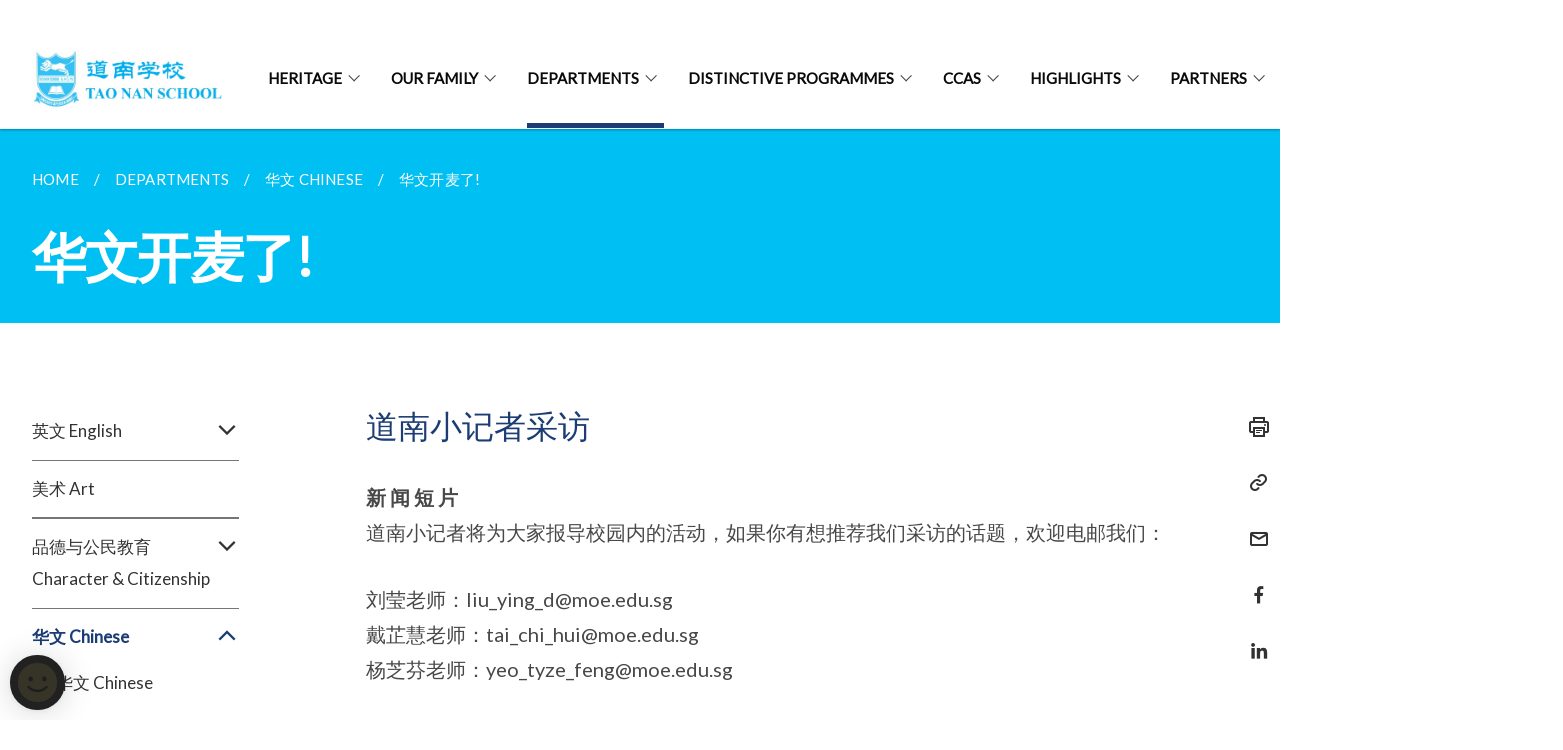

--- FILE ---
content_type: text/html
request_url: https://www.taonan.moe.edu.sg/departments/chinese/61662/
body_size: 6636
content:
<!doctype html>
<html lang="en"><head><script>(function(w,d,s,l,i){w[l]=w[l]||[];w[l].push({'gtm.start':
  new Date().getTime(),event:'gtm.js'});var f=d.getElementsByTagName(s)[0],
  j=d.createElement(s),dl=l!='dataLayer'?'&l='+l:'';j.async=true;j.src=
  'https://www.googletagmanager.com/gtm.js?id='+i+dl;f.parentNode.insertBefore(j,f);
  })(window,document,'script','dataLayer','GTM-WXJKSPTL');
</script><meta charset="utf8">
    <meta name="viewport"
          content="width=device-width, user-scalable=yes, initial-scale=1.0">
    <meta http-equiv="X-UA-Compatible" content="ie=edge">
    <meta name="twitter:card" content="summary_large_image"><meta property="og:title" content="华文开麦了!"><meta property="og:description" content="">
    <meta name="Description" CONTENT="">
    <meta property="og:image" content="https://www.taonan.edu.sg/images/isomer-logo.svg">
    <meta property="og:url" content="https://www.taonan.edu.sg/departments/chinese/61662/"><link rel="canonical" href="https://www.taonan.edu.sg/departments/chinese/61662/" /><link rel="shortcut icon" href="/images/crest_image.jpg" type="image/x-icon"><link rel="stylesheet" href="/assets/css/styles.css">
    <link rel="stylesheet" href="/assets/css/blueprint.css">
    <link rel="stylesheet" href="/misc/custom.css">
    <link rel="stylesheet" href="https://fonts.googleapis.com/css?family=Lato:400,600" crossorigin="anonymous">
    <link href='https://cdnjs.cloudflare.com/ajax/libs/boxicons/2.0.9/css/boxicons.min.css' rel='stylesheet'><link type="application/atom+xml" rel="alternate" href="https://www.taonan.edu.sg/feed.xml" title="Tao Nan School" /><script src="https://assets.wogaa.sg/scripts/wogaa.js" crossorigin="anonymous"></script><title>华文开麦了!</title>
</head>
<body>
<div class="masthead-container" id="navbar" onclick><section class="bp-section bp-masthead is-invisible"><div class="bp-container">
      <div class="row is-multiline is-vcentered masthead-layout-container">
        <div class="col is-9-desktop is-12-touch has-text-centered-touch">
          <div class="masthead-layout" id="bp-masthead">
            <span
              class="sgds-icon sgds-icon-sg-crest is-size-5"
              style="color: red"
            ></span>
            <span style="display: table-cell; vertical-align: middle">
              <span class="banner-text-layout">
                <span class="is-text">
                  A Singapore Government Agency Website&ensp;
                </span>
                <span class="bp-masthead-button" id="masthead-dropdown-button">
                  <span class="is-text bp-masthead-button-text">
                    How to identify
                  </span>
                  <span
                    class="sgds-icon sgds-icon-chevron-down is-size-7"
                    id="masthead-chevron"
                  ></span>
                </span>
              </span>
            </span>
          </div>
          <div
            class="masthead-divider is-hidden"
            id="masthead-divider"
            style="padding-left: -12px; padding-right: -12px"
          ></div>
        </div>
        <div class="col banner-content-layout is-hidden" id="banner-content">
          <div class="banner-content">
            <img
              src="/assets/img/government_building.svg"
              class="banner-icon"
            />
            <div class="banner-content-text-container">
              <strong class="banner-content-title"
                >Official website links end with .gov.sg</strong
              >
              <p>
                Government agencies communicate via
                <strong> .gov.sg </strong>
                websites <span class="avoidwrap">(e.g. go.gov.sg/open)</span>.
                <a
                  href="https://go.gov.sg/trusted-sites"
                  class="banner-content-text bp-masthead-button-link bp-masthead-button-text"
                  target="_blank"
                  rel="noreferrer"
                >
                  Trusted website<Text style="letter-spacing: -3px">s</Text>
                </a>
              </p>
            </div>
          </div>
          <div class="banner-content">
            <img src="/assets/img/lock.svg" class="banner-icon" />
            <div class="banner-content-text-container">
              <strong class="banner-content-title"
                >Secure websites use HTTPS</strong
              >
              <p>
                Look for a
                <strong> lock </strong>(<img
                  src="/assets/img/lock.svg"
                  class="inline-banner-icon"
                />) or https:// as an added precaution. Share sensitive
                information only on official, secure websites.
              </p>
            </div>
          </div>
        </div>
      </div>
    </div>
  </section>
</section>
<nav class="navbar is-transparent">
        <div class="bp-container">

        <div class="navbar-brand">
            <a class="navbar-item" href="/">
                <img src="/images/School_crest_CL_EL_Name_Blue.jpg" alt="Homepage" style="max-height:75px;max-width:200px;height:auto;width:auto;">
            </a>
            <div class="navbar-burger burger" data-target="navbarExampleTransparentExample">
                <span></span>
                <span></span>
                <span></span>
            </div>
        </div>
        <div id="navbarExampleTransparentExample" class="bp-container is-fluid margin--none navbar-menu">
            <div class="navbar-start"><div class="navbar-item is-hidden-widescreen is-search-bar">
                    <form action="/search/" method="get">
                        <div class="field has-addons">
                            <div class="control has-icons-left is-expanded">
                                <input class="input is-fullwidth" id="search-box-mobile" type="text" placeholder="What are you looking for?" name="query">
                                    <span class="is-large is-left">
                                    <i class="sgds-icon sgds-icon-search search-bar"></i>
                                    </span>
                            </div>
                        </div>
                    </form>
                </div><div class="navbar-item has-dropdown is-hoverable">
                            <a class="navbar-link is-uppercase" href="/heritage/principals-message/">Heritage</a>
                            <div class="navbar-dropdown"><a class="navbar-item sub-link" href="/heritage/principals-message/">校长献词 Principal's Message</a><a class="navbar-item sub-link" href="/heritage/financial-and-non-financial-information/">财务和非财务信息 Financial and Non Financial Information</a><a class="navbar-item sub-link" href="/heritage/school-management-committee-singapore-hokkien-huay-kuan/">属校董事部（新加坡福建会馆）School Management Committee (Singapore Hokkien Huay Kuan)</a><a class="navbar-item sub-link" href="/heritage/History/a-continuing-journey/permalink/">追本溯源 History</a><a class="navbar-item sub-link" href="/heritage/vision-and-mission/">愿景和使命 Vision and Mission</a><a class="navbar-item sub-link" href="/heritage/school-philosophy-and-core-values/">办学理念和核心价值观 School Philosophy and Core Values</a><a class="navbar-item sub-link" href="/heritage/school-crest-and-motto/">校徽与校训 School Crest and Motto</a><a class="navbar-item sub-link" href="/heritage/school-song/">校歌 School Song</a><a class="navbar-item sub-link" href="/heritage/school-rules/">校规 School Rules</a><a class="navbar-item sub-link" href="/contact-us/">联系我们 Contact Us</a></div>
                            <div class="selector is-hidden-touch is-hidden-desktop-only"></div>
                        </div><div class="navbar-item has-dropdown is-hoverable">
                            <a class="navbar-link is-uppercase" href="/our-family/school-steering-committee/">Our Family</a>
                            <div class="navbar-dropdown"><a class="navbar-item sub-link" href="/our-family/school-steering-committee/">学校执导委员会 School Steering Committee</a><a class="navbar-item sub-link" href="/our-family/teacher-leaders/">教师领导 Teacher Leaders</a><a class="navbar-item sub-link" href="/our-family/teaching-staff/teaching-staff/">在职教员 Teaching Staff</a><a class="navbar-item sub-link" href="/our-family/school-counsellors-and-sen-officers/">校内辅导员与特殊需要指导员 School Counsellors and SEN Officers</a><a class="navbar-item sub-link" href="/our-family/executive-and-administrative-staff/">执行与行政人员 Executive and Administrative Staff</a></div>
                            <div class="selector is-hidden-touch is-hidden-desktop-only"></div>
                        </div><div class="navbar-item has-dropdown is-hoverable">
                            <a class="navbar-link is-uppercase" href="/departments/english/">Departments</a>
                            <div class="navbar-dropdown"><a class="navbar-item sub-link" href="/departments/english/">英文 English</a><a class="navbar-item sub-link" href="/departments/art/">美术 Art</a><a class="navbar-item sub-link" href="/departments/character-and-citizenship-education/">品德与公民教育Character & Citizenship</a><a class="navbar-item sub-link" href="/departments/chinese/chinese/">华文 Chinese</a><a class="navbar-item sub-link" href="/departments/civics-and-moral-education/">公民与道德教育 Civics and Moral Education</a><a class="navbar-item sub-link" href="/departments/gifted-education/">高才教育 Gifted Education</a><a class="navbar-item sub-link" href="/departments/information-communication-and-technology/">资讯科技 Information Communication and Technology</a><a class="navbar-item sub-link" href="/departments/mathematics/">数学 Mathematics</a><a class="navbar-item sub-link" href="/departments/music/">音乐 Music</a><a class="navbar-item sub-link" href="/departments/physical-education/">体育 Physical Education</a><a class="navbar-item sub-link" href="/departments/programme-for-active-learning-pal/">艺体陶冶计划 Programme for Active Learning (PAL)</a><a class="navbar-item sub-link" href="/departments/science/">科学 Science</a><a class="navbar-item sub-link" href="/departments/social-studies/">社会知识 Social Studies</a><a class="navbar-item sub-link" href="/departments/student-leadership-and-development/student-leadership/">学生领导与发展 Student Leadership</a></div>
                            <div class="selector is-hidden-touch is-hidden-desktop-only active"></div>
                        </div><div class="navbar-item has-dropdown is-hoverable">
                            <a class="navbar-link is-uppercase" href="/distinctive-programmes/adventureworld/">Distinctive Programmes</a>
                            <div class="navbar-dropdown"><a class="navbar-item sub-link" href="/distinctive-programmes/adventureworld/">探索世界专题作业 AdventureWorld!</a><a class="navbar-item sub-link" href="/distinctive-programmes/applied-learning-programme-alp/">应用学习项目 Applied Learning Programme (ALP)</a><a class="navbar-item sub-link" href="/distinctive-programmes/learning-for-life-programme-llp/">生活教育项目 Learning for Life Programme (LLP)</a><a class="navbar-item sub-link" href="/distinctive-programmes/special-assistance-plan-sap-flagship/">特选旗舰计划 Special Assistance Plan (SAP) Flagship</a><a class="navbar-item sub-link" href="/distinctive-programmes/bicultural-chinese-elective-programme-bicep/">双文化华文优选课程 Bicultural Chinese Elective Programme (BiCEP)</a></div>
                            <div class="selector is-hidden-touch is-hidden-desktop-only"></div>
                        </div><div class="navbar-item has-dropdown is-hoverable">
                            <a class="navbar-link is-uppercase" href="/ccas/co-curricular-activities/">CCAs</a>
                            <div class="navbar-dropdown"><a class="navbar-item sub-link" href="/ccas/co-curricular-activities/">课外辅助活动 Co Curricular Activities</a><a class="navbar-item sub-link" href="/ccas/cca-schedule/">课程辅助活动表 CCA Schedule</a><a class="navbar-item sub-link" href="/table-tennis/">体能运动 Physical Sports</a><a class="navbar-item sub-link" href="/ccas/visual-and-performing-arts/art-and-crafts/">视觉与表演艺术 Visual&Performing Arts</a><a class="navbar-item sub-link" href="/ccas/clubs-and-societies/international-chess-club/">社团与协会 Clubs & Societies</a><a class="navbar-item sub-link" href="/ccas/uniformed-groups/boys-brigade/">制服团体 Uniformed Groups</a></div>
                            <div class="selector is-hidden-touch is-hidden-desktop-only"></div>
                        </div><div class="navbar-item has-dropdown is-hoverable">
                            <a class="navbar-link is-uppercase" href="/community-service-experience/">Highlights</a>
                            <div class="navbar-dropdown"><a class="navbar-item sub-link" href="/community-service-experience/">新闻动态 TNS in Media</a><a class="navbar-item sub-link" href="/achievements/current-achievements/cca-individual-and-team/permalink/">今年荣誉 Current Achievements</a><a class="navbar-item sub-link" href="/achievements/past-achievements/">历届荣誉 Past Achievements</a></div>
                            <div class="selector is-hidden-touch is-hidden-desktop-only"></div>
                        </div><div class="navbar-item has-dropdown is-hoverable">
                            <a class="navbar-link is-uppercase" href="/partners/parent-support-group/">Partners</a>
                            <div class="navbar-dropdown"><a class="navbar-item sub-link" href="/partners/parent-support-group/">家长会 Parent Support Group</a><a class="navbar-item sub-link" href="/partners/alumni-association/">校友会 Alumni Association</a><a class="navbar-item sub-link" href="/school-canteen-advertisement/">服务供应商 School Service Providers</a><a class="navbar-item sub-link" href="/partners/for-parents/school-home-partnership/">家长资讯 For Parents</a></div>
                            <div class="selector is-hidden-touch is-hidden-desktop-only"></div>
                        </div><div class="navbar-item"><a href="https://www.taonan.moe.edu.sg/socialmedia" target="_blank" rel="noopener nofollow" class="navbar-item is-uppercase" style="height:100%;width:100%;">New single page</a><div class="selector is-hidden-touch is-hidden-desktop-only"></div>
                        </div></div><div class="navbar-end is-hidden-touch is-hidden-desktop-only">
                    <div class="navbar-item"><a class="bp-button is-text is-large" style="text-decoration: none" id="search-activate">
                                <span class="sgds-icon sgds-icon-search is-size-4"></span>
                            </a></div>
                </div></div>
        </div>
    </nav>

    <div class="bp-container hide is-hidden-touch is-hidden-desktop-only search-bar" id="search-bar">
        <div class="row margin--top--sm margin--bottom--sm is-gapless">

            <div class="col">
                <form action="/search/" method="get">
                  <div class="field has-addons">
                      <div class="control has-icons-left is-expanded">
                          <input class="input is-fullwidth is-large" id="search-box" type="text" placeholder="What are you looking for?" name="query" autocomplete="off">
                          <span class="is-large is-left">
                            <i class="sgds-icon sgds-icon-search is-size-4 search-bar"></i>
                          </span>

                      </div>
                      <div class="control">
                          <button type="submit" class="bp-button is-secondary is-medium has-text-white search-button">SEARCH</button>
                      </div>
                  </div>
                </form>
            </div>
        </div>
    </div>
</div>
<div id="main-content" role="main" onclick><section class="bp-section is-small bp-section-pagetitle">
    <div class="bp-container ">
        <div class="row">
            <div class="col"><nav class="bp-breadcrumb" aria-label="breadcrumbs">
    <ul>
        <li><a href="/"><small>HOME</small></a></li><li><a href="/departments/english/"><small>DEPARTMENTS</small></a></li><li><a href="/departments/chinese/chinese/"><small>华文 CHINESE</small></a></li><li><a href="/departments/chinese/61662/"><small>华文开麦了!</small></a></li></ul>
</nav>
</div>
        </div>
    </div>
    <div class="bp-container">
        <div class="row">
            <div class="col">
                <h1 class="has-text-white"><b>华文开麦了!</b></h1>
            </div>
        </div>
    </div></section><section class="bp-section padding--none is-hidden-desktop">
        <div class="bp-dropdown is-hoverable">
            <div class="bp-dropdown-trigger">
                <a class="bp-button bp-dropdown-button is-fullwidth" aria-haspopup="true" aria-controls="dropdown-menu">
                    <span><b><p>华文开麦了!</p></b></span>
                    <span class="icon is-small">
                        <i class="sgds-icon sgds-icon-chevron-down is-size-4" aria-hidden="true"></i>
                    </span>
                </a>
            </div>
            <div class="bp-dropdown-menu has-text-left hide" id="dropdown-menu" role="menu">
                <div class="bp-dropdown-content"><a class="bp-dropdown-item third-level-nav-header-mobile ">
                                    <p>英文 English<i class="sgds-icon sgds-icon-chevron-down is-pulled-right is-size-4" aria-hidden="true"></i></p>
                                </a>
                                <div class="third-level-nav-div-mobile is-hidden"><a class="bp-dropdown-item third-level-nav-item-mobile " href="/departments/english/">
                                <p>英文 English</p>
                            </a><a class="bp-dropdown-item third-level-nav-item-mobile " href="/departments/english/sunny-side-up/">
                                <p>Sunny Side Up</p>
                            </a><a class="bp-dropdown-item third-level-nav-item-mobile " href="/our-opinions/">
                                <p>Our Opinions</p>
                            </a><a class="bp-dropdown-item third-level-nav-item-mobile " href="/anything-is-poddable/">
                                <p>Anything is Poddable</p>
                            </a></div><a class="bp-dropdown-item third-level-nav-item-mobile " href="/departments/art/">
                                <p>美术 Art</p>
                            </a><a class="bp-dropdown-item third-level-nav-header-mobile ">
                                    <p>品德与公民教育Character & Citizenship<i class="sgds-icon sgds-icon-chevron-down is-pulled-right is-size-4" aria-hidden="true"></i></p>
                                </a>
                                <div class="third-level-nav-div-mobile is-hidden"><a class="bp-dropdown-item third-level-nav-item-mobile " href="/departments/character-and-citizenship-education/">
                                <p>品德与公民教育 Character and Citizenship Education</p>
                            </a><a class="bp-dropdown-item third-level-nav-item-mobile " href="/departments/character-and-citizenship-education/sexuality-education-sed/">
                                <p>性教育课 Sexuality Education (SEd)</p>
                            </a></div><a class="bp-dropdown-item third-level-nav-header-mobile has-text-secondary has-text-weight-bold">
                                    <p>华文 Chinese<i class="sgds-icon sgds-icon-chevron-up is-pulled-right is-size-4" aria-hidden="true"></i></p>
                                </a>
                                <div class="third-level-nav-div-mobile "><a class="bp-dropdown-item third-level-nav-item-mobile " href="/departments/chinese/chinese/">
                                <p>华文 Chinese</p>
                            </a><a class="bp-dropdown-item third-level-nav-item-mobile has-text-secondary has-text-weight-bold" href="/departments/chinese/61662/">
                                <p>华文开麦了!</p>
                            </a></div><a class="bp-dropdown-item third-level-nav-item-mobile " href="/departments/civics-and-moral-education/">
                                <p>公民与道德教育 Civics and Moral Education</p>
                            </a><a class="bp-dropdown-item third-level-nav-item-mobile " href="/departments/gifted-education/">
                                <p>高才教育 Gifted Education</p>
                            </a><a class="bp-dropdown-item third-level-nav-item-mobile " href="/departments/information-communication-and-technology/">
                                <p>资讯科技 Information Communication and Technology</p>
                            </a><a class="bp-dropdown-item third-level-nav-item-mobile " href="/departments/mathematics/">
                                <p>数学 Mathematics</p>
                            </a><a class="bp-dropdown-item third-level-nav-item-mobile " href="/departments/music/">
                                <p>音乐 Music</p>
                            </a><a class="bp-dropdown-item third-level-nav-item-mobile " href="/departments/physical-education/">
                                <p>体育 Physical Education</p>
                            </a><a class="bp-dropdown-item third-level-nav-item-mobile " href="/departments/programme-for-active-learning-pal/">
                                <p>艺体陶冶计划 Programme for Active Learning (PAL)</p>
                            </a><a class="bp-dropdown-item third-level-nav-item-mobile " href="/departments/science/">
                                <p>科学 Science</p>
                            </a><a class="bp-dropdown-item third-level-nav-item-mobile " href="/departments/social-studies/">
                                <p>社会知识 Social Studies</p>
                            </a><a class="bp-dropdown-item third-level-nav-header-mobile ">
                                    <p>学生领导与发展 Student Leadership<i class="sgds-icon sgds-icon-chevron-down is-pulled-right is-size-4" aria-hidden="true"></i></p>
                                </a>
                                <div class="third-level-nav-div-mobile is-hidden"><a class="bp-dropdown-item third-level-nav-item-mobile " href="/departments/student-leadership-and-development/student-leadership/">
                                <p>学生领导与发展 Student Leadership</p>
                            </a><a class="bp-dropdown-item third-level-nav-item-mobile " href="/departments/student-leadership/student-management-and-wellbeing/permalink/">
                                <p>学生管理和身心发展 Student Management and Well Being</p>
                            </a></div></div>
            </div>
        </div>
    </section>

    <section class="bp-section">
        <div class="bp-container padding--top--lg padding--bottom--xl">
            <div class="row">
                <div class="col is-2 is-position-relative has-side-nav is-hidden-touch">
                    <div class="sidenav">
                        <aside class="bp-menu is-gt sidebar__inner">
                            <ul class="bp-menu-list"><li class="third-level-nav-header">
                                                <a class="third-level-nav-header " aria-label="英文 English">英文 English<i class="sgds-icon sgds-icon-chevron-down is-pulled-right is-size-4" aria-hidden="true"></i>
                                                </a>
                                            </li>
                                            <div class="third-level-nav-div is-hidden"><li><a class="third-level-nav-item padding--top--none " href="/departments/english/">英文 English</a></li><li><a class="third-level-nav-item padding--top--none " href="/departments/english/sunny-side-up/">Sunny Side Up</a></li><li><a class="third-level-nav-item padding--top--none " href="/our-opinions/">Our Opinions</a></li><li><a class="third-level-nav-item padding--top--none " href="/anything-is-poddable/">Anything is Poddable</a></li></div><li>
                                            <a class="" href="/departments/art/">美术 Art</a>
                                        </li><li class="third-level-nav-header">
                                                <a class="third-level-nav-header " aria-label="品德与公民教育Character & Citizenship">品德与公民教育Character & Citizenship<i class="sgds-icon sgds-icon-chevron-down is-pulled-right is-size-4" aria-hidden="true"></i>
                                                </a>
                                            </li>
                                            <div class="third-level-nav-div is-hidden"><li><a class="third-level-nav-item padding--top--none " href="/departments/character-and-citizenship-education/">品德与公民教育 Character and Citizenship Education</a></li><li><a class="third-level-nav-item padding--top--none " href="/departments/character-and-citizenship-education/sexuality-education-sed/">性教育课 Sexuality Education (SEd)</a></li></div><li class="third-level-nav-header">
                                                <a class="third-level-nav-header is-active" aria-label="华文 Chinese">华文 Chinese<i class="sgds-icon sgds-icon-chevron-up is-pulled-right is-size-4" aria-hidden="true"></i>
                                                </a>
                                            </li>
                                            <div class="third-level-nav-div "><li><a class="third-level-nav-item padding--top--none " href="/departments/chinese/chinese/">华文 Chinese</a></li><li><a class="third-level-nav-item padding--top--none has-text-secondary has-text-weight-bold" href="/departments/chinese/61662/">华文开麦了!</a></li></div><li>
                                            <a class="" href="/departments/civics-and-moral-education/">公民与道德教育 Civics and Moral Education</a>
                                        </li><li>
                                            <a class="" href="/departments/gifted-education/">高才教育 Gifted Education</a>
                                        </li><li>
                                            <a class="" href="/departments/information-communication-and-technology/">资讯科技 Information Communication and Technology</a>
                                        </li><li>
                                            <a class="" href="/departments/mathematics/">数学 Mathematics</a>
                                        </li><li>
                                            <a class="" href="/departments/music/">音乐 Music</a>
                                        </li><li>
                                            <a class="" href="/departments/physical-education/">体育 Physical Education</a>
                                        </li><li>
                                            <a class="" href="/departments/programme-for-active-learning-pal/">艺体陶冶计划 Programme for Active Learning (PAL)</a>
                                        </li><li>
                                            <a class="" href="/departments/science/">科学 Science</a>
                                        </li><li>
                                            <a class="" href="/departments/social-studies/">社会知识 Social Studies</a>
                                        </li><li class="third-level-nav-header">
                                                <a class="third-level-nav-header " aria-label="学生领导与发展 Student Leadership">学生领导与发展 Student Leadership<i class="sgds-icon sgds-icon-chevron-down is-pulled-right is-size-4" aria-hidden="true"></i>
                                                </a>
                                            </li>
                                            <div class="third-level-nav-div is-hidden"><li><a class="third-level-nav-item padding--top--none " href="/departments/student-leadership-and-development/student-leadership/">学生领导与发展 Student Leadership</a></li><li><a class="third-level-nav-item padding--top--none " href="/departments/student-leadership/student-management-and-wellbeing/permalink/">学生管理和身心发展 Student Management and Well Being</a></li></div></ul>
                        </aside>
                    </div>
                </div>
                <div class="col is-8 is-offset-1-desktop is-12-touch print-content">
                    <div class="row">
                        <div class="col">
                            <div class="content"><h3>道南小记者采访</h3>
<p><strong>新 闻 短 片</strong> <br />道南小记者将为大家报导校园内的活动，如果你有想推荐我们采访的话题，欢迎电邮我们：</p>
<p>刘莹老师：liu_ying_d@moe.edu.sg <br />戴芷慧老师：tai_chi_hui@moe.edu.sg <br />杨芝芬老师：yeo_tyze_feng@moe.edu.sg <br /></p>
<h4>2023 欢庆中秋</h4>
<div class="iframe-wrapper"><iframe height="315" width="560" allowfullscreen="true" frameborder="0" src="https://www.youtube.com/embed/n_z18Lgmenc?si=CTerQX9yja0c1cXc"></iframe></div>
<h4>2023 道南学校母语双周</h4>
<div class="iframe-wrapper"><iframe height="315" width="560" allowfullscreen="true" frameborder="0" src="https://www.youtube.com/embed/aOx_7ivxFxY"></iframe></div>
<h4>2022年道南学校 “金秋双庆”活动</h4>
<div class="iframe-wrapper"><iframe height="315" width="560" allowfullscreen="true" frameborder="0" src="https://www.youtube.com/embed/wewqNJ7hoM4"></iframe></div>
<h4>2022 小记者 母语双周</h4>
<div class="iframe-wrapper"><iframe height="315" width="560" allowfullscreen="true" frameborder="0" src="https://www.youtube.com/embed/wHnl0Ui033M"></iframe></div>
<h4>2022农历新年 道南小记者采访</h4>
<div class="iframe-wrapper"><iframe height="315" width="560" allowfullscreen="true" frameborder="0" src="https://www.youtube.com/embed/_FVjV5Obwek"></iframe></div>
<p></p>
</div>
                        </div>
                    </div>
                </div><div class="col is-1 has-float-btns is-position-relative is-hidden-touch">
    <div class="float-buttons">
        <div class="actionbar__inner">
            <button class="bp-button" id="print-button" aria-label="Print">
              <i 
              class="sgds-icon sgds-icon-print is-size-4">
              </i>
            </button>
        </div>
        <div class="actionbar__inner padding--top--sm">
            <button class="bp-button" id="copy-link" aria-label="Copy Link">
              <i 
              class="sgds-icon sgds-icon-link is-size-4">
              </i>
            </button>
            <input id="page-url" type="text" class="hide" value="https://www.taonan.edu.sg/departments/chinese/61662/"></div>
        <div class="actionbar__inner padding--top--sm">
            <a href="mailto:?Subject=华文开麦了!&amp;Body= https://www.taonan.edu.sg/departments/chinese/61662/" id="mail-anchor" aria-label="Mail">
            <button class="bp-button">
            <i 
              class="sgds-icon sgds-icon-mail is-size-4">
            </i>
            </button>
            </a>
        </div>
        <div class="actionbar__inner padding--top--sm"><a href="http://www.facebook.com/sharer.php?u={{page.url|absolute_url|escape}}" target="_blank" rel="noopener nofollow" id="fb-anchor" aria-label="Share in Facebook">
            <button class="bp-button">
              <i 
              class="sgds-icon sgds-icon-facebook-alt is-size-4">
              </i>
            </button>
            </a>
        </div>
        <div class="actionbar__inner padding--top--sm"><a href="https://www.linkedin.com/sharing/share-offsite/?url={{page.url|absolute_url|escape}}&title={{page.title}}" target="_blank" rel="noopener nofollow" id="li-anchor" aria-label="Share in LinkedIn">
            <button class="bp-button">
              <i 
              class="sgds-icon sgds-icon-linkedin-alt is-size-4">
              </i>
            </button>
            </a>
        </div>
    </div>
</div>

<script src="/assets/js/print.js"></script>
</div>
        </div>
    </section><section class="bp-section bottom-navigation is-flex">
                    <div class="is-full-width">
                        <a href="/departments/chinese/chinese/" class="is-half is-left is-full-height">
                            <p class="has-text-weight-semibold"><span class="sgds-icon sgds-icon-arrow-left is-size-4"></span> PREVIOUS </p>
                            <p class="is-hidden-mobile">华文 Chinese</p>
                        </a>
                        <a href="/departments/civics-and-moral-education/" class="is-half is-right is-full-height">
                            <p class="has-text-weight-semibold">NEXT <span class="sgds-icon sgds-icon-arrow-right is-size-4"></span></p>
                            <p class="is-hidden-mobile">公民与道德教育 Civics and Moral Education</p>
                        </a>
                    </div>
                </section></div><footer class="bp-footer top-section" onclick>
    <div class="bp-container ">
        <div class="row">
            <div class="col header padding--top--lg padding--bottom--lg">
                <h5 class="sub-header has-text-white">
                    <b>Tao Nan School</b>
                </h5>
            </div>
        </div>
        <div class="row is-top"><div class="row col is-multiline is-hidden-tablet-only is-hidden-mobile "><div class="col footer-page-links is-one-fifth is-hidden-tablet-only is-hidden-mobile padding--bottom--lg is-left">
                            <p class="sub-header"><b><a href="/heritage/principals-message/" class="has-text-white">Heritage</a></b>
                            </p><p class="is-hidden-tablet-only is-hidden-mobile"><a href="/heritage/principals-message/">校长献词 Principal's Message</a>
                                    </p><p class="is-hidden-tablet-only is-hidden-mobile"><a href="/heritage/financial-and-non-financial-information/">财务和非财务信息 Financial and Non Financial Information</a>
                                    </p><p class="is-hidden-tablet-only is-hidden-mobile"><a href="/heritage/school-management-committee-singapore-hokkien-huay-kuan/">属校董事部（新加坡福建会馆）School Management Committee (Singapore Hokkien Huay Kuan)</a>
                                    </p><p class="is-hidden-tablet-only is-hidden-mobile"><a href="/heritage/History/a-continuing-journey/permalink/">追本溯源 History</a>
                                        </p><p class="is-hidden-tablet-only is-hidden-mobile"><a href="/heritage/vision-and-mission/">愿景和使命 Vision and Mission</a>
                                    </p><p class="is-hidden-tablet-only is-hidden-mobile"><a href="/heritage/school-philosophy-and-core-values/">办学理念和核心价值观 School Philosophy and Core Values</a>
                                    </p><p class="is-hidden-tablet-only is-hidden-mobile"><a href="/heritage/school-crest-and-motto/">校徽与校训 School Crest and Motto</a>
                                    </p><p class="is-hidden-tablet-only is-hidden-mobile"><a href="/heritage/school-song/">校歌 School Song</a>
                                    </p><p class="is-hidden-tablet-only is-hidden-mobile"><a href="/heritage/school-rules/">校规 School Rules</a>
                                    </p><p class="is-hidden-tablet-only is-hidden-mobile"><a href="/contact-us/">联系我们 Contact Us</a>
                                    </p></div><div class="col footer-page-links is-one-fifth is-hidden-tablet-only is-hidden-mobile padding--bottom--lg is-left">
                            <p class="sub-header"><b><a href="/our-family/school-steering-committee/" class="has-text-white">Our Family</a></b>
                            </p><p class="is-hidden-tablet-only is-hidden-mobile"><a href="/our-family/school-steering-committee/">学校执导委员会 School Steering Committee</a>
                                    </p><p class="is-hidden-tablet-only is-hidden-mobile"><a href="/our-family/teacher-leaders/">教师领导 Teacher Leaders</a>
                                    </p><p class="is-hidden-tablet-only is-hidden-mobile"><a href="/our-family/teaching-staff/teaching-staff/">在职教员 Teaching Staff</a>
                                        </p><p class="is-hidden-tablet-only is-hidden-mobile"><a href="/our-family/school-counsellors-and-sen-officers/">校内辅导员与特殊需要指导员 School Counsellors and SEN Officers</a>
                                    </p><p class="is-hidden-tablet-only is-hidden-mobile"><a href="/our-family/executive-and-administrative-staff/">执行与行政人员 Executive and Administrative Staff</a>
                                    </p></div><div class="col footer-page-links is-one-fifth is-hidden-tablet-only is-hidden-mobile padding--bottom--lg is-left">
                            <p class="sub-header"><b><a href="/departments/english/" class="has-text-white">Departments</a></b>
                            </p><p class="is-hidden-tablet-only is-hidden-mobile"><a href="/departments/english/">英文 English</a>
                                        </p><p class="is-hidden-tablet-only is-hidden-mobile"><a href="/departments/art/">美术 Art</a>
                                    </p><p class="is-hidden-tablet-only is-hidden-mobile"><a href="/departments/character-and-citizenship-education/">品德与公民教育Character & Citizenship</a>
                                        </p><p class="is-hidden-tablet-only is-hidden-mobile"><a href="/departments/chinese/chinese/">华文 Chinese</a>
                                        </p><p class="is-hidden-tablet-only is-hidden-mobile"><a href="/departments/civics-and-moral-education/">公民与道德教育 Civics and Moral Education</a>
                                    </p><p class="is-hidden-tablet-only is-hidden-mobile"><a href="/departments/gifted-education/">高才教育 Gifted Education</a>
                                    </p><p class="is-hidden-tablet-only is-hidden-mobile"><a href="/departments/information-communication-and-technology/">资讯科技 Information Communication and Technology</a>
                                    </p><p class="is-hidden-tablet-only is-hidden-mobile"><a href="/departments/mathematics/">数学 Mathematics</a>
                                    </p><p class="is-hidden-tablet-only is-hidden-mobile"><a href="/departments/music/">音乐 Music</a>
                                    </p><p class="is-hidden-tablet-only is-hidden-mobile"><a href="/departments/physical-education/">体育 Physical Education</a>
                                    </p><p class="is-hidden-tablet-only is-hidden-mobile"><a href="/departments/programme-for-active-learning-pal/">艺体陶冶计划 Programme for Active Learning (PAL)</a>
                                    </p><p class="is-hidden-tablet-only is-hidden-mobile"><a href="/departments/science/">科学 Science</a>
                                    </p><p class="is-hidden-tablet-only is-hidden-mobile"><a href="/departments/social-studies/">社会知识 Social Studies</a>
                                    </p><p class="is-hidden-tablet-only is-hidden-mobile"><a href="/departments/student-leadership-and-development/student-leadership/">学生领导与发展 Student Leadership</a>
                                        </p></div><div class="col footer-page-links is-one-fifth is-hidden-tablet-only is-hidden-mobile padding--bottom--lg is-left">
                            <p class="sub-header"><b><a href="/distinctive-programmes/adventureworld/" class="has-text-white">Distinctive Programmes</a></b>
                            </p><p class="is-hidden-tablet-only is-hidden-mobile"><a href="/distinctive-programmes/adventureworld/">探索世界专题作业 AdventureWorld!</a>
                                    </p><p class="is-hidden-tablet-only is-hidden-mobile"><a href="/distinctive-programmes/applied-learning-programme-alp/">应用学习项目 Applied Learning Programme (ALP)</a>
                                    </p><p class="is-hidden-tablet-only is-hidden-mobile"><a href="/distinctive-programmes/learning-for-life-programme-llp/">生活教育项目 Learning for Life Programme (LLP)</a>
                                    </p><p class="is-hidden-tablet-only is-hidden-mobile"><a href="/distinctive-programmes/special-assistance-plan-sap-flagship/">特选旗舰计划 Special Assistance Plan (SAP) Flagship</a>
                                    </p><p class="is-hidden-tablet-only is-hidden-mobile"><a href="/distinctive-programmes/bicultural-chinese-elective-programme-bicep/">双文化华文优选课程 Bicultural Chinese Elective Programme (BiCEP)</a>
                                    </p></div><div class="col footer-page-links is-one-fifth is-hidden-tablet-only is-hidden-mobile padding--bottom--lg is-left">
                            <p class="sub-header"><b><a href="/ccas/co-curricular-activities/" class="has-text-white">CCAs</a></b>
                            </p><p class="is-hidden-tablet-only is-hidden-mobile"><a href="/ccas/co-curricular-activities/">课外辅助活动 Co Curricular Activities</a>
                                    </p><p class="is-hidden-tablet-only is-hidden-mobile"><a href="/ccas/cca-schedule/">课程辅助活动表 CCA Schedule</a>
                                    </p><p class="is-hidden-tablet-only is-hidden-mobile"><a href="/table-tennis/">体能运动 Physical Sports</a>
                                        </p><p class="is-hidden-tablet-only is-hidden-mobile"><a href="/ccas/visual-and-performing-arts/art-and-crafts/">视觉与表演艺术 Visual&Performing Arts</a>
                                        </p><p class="is-hidden-tablet-only is-hidden-mobile"><a href="/ccas/clubs-and-societies/international-chess-club/">社团与协会 Clubs & Societies</a>
                                        </p><p class="is-hidden-tablet-only is-hidden-mobile"><a href="/ccas/uniformed-groups/boys-brigade/">制服团体 Uniformed Groups</a>
                                        </p></div><div class="col footer-page-links is-one-fifth is-hidden-tablet-only is-hidden-mobile padding--bottom--lg is-left">
                            <p class="sub-header"><b><a href="/community-service-experience/" class="has-text-white">Highlights</a></b>
                            </p><p class="is-hidden-tablet-only is-hidden-mobile"><a href="/community-service-experience/">新闻动态 TNS in Media</a>
                                        </p><p class="is-hidden-tablet-only is-hidden-mobile"><a href="/achievements/current-achievements/cca-individual-and-team/permalink/">今年荣誉 Current Achievements</a>
                                        </p><p class="is-hidden-tablet-only is-hidden-mobile"><a href="/achievements/past-achievements/">历届荣誉 Past Achievements</a>
                                    </p></div><div class="col footer-page-links is-one-fifth is-hidden-tablet-only is-hidden-mobile padding--bottom--lg is-left">
                            <p class="sub-header"><b><a href="/partners/parent-support-group/" class="has-text-white">Partners</a></b>
                            </p><p class="is-hidden-tablet-only is-hidden-mobile"><a href="/partners/parent-support-group/">家长会 Parent Support Group</a>
                                    </p><p class="is-hidden-tablet-only is-hidden-mobile"><a href="/partners/alumni-association/">校友会 Alumni Association</a>
                                    </p><p class="is-hidden-tablet-only is-hidden-mobile"><a href="/school-canteen-advertisement/">服务供应商 School Service Providers</a>
                                        </p><p class="is-hidden-tablet-only is-hidden-mobile"><a href="/partners/for-parents/school-home-partnership/">家长资讯 For Parents</a>
                                        </p></div><div class="col footer-page-links is-one-fifth is-hidden-tablet-only is-hidden-mobile padding--bottom--lg is-left"><p class="sub-header">
                                <b><a href="https://www.taonan.moe.edu.sg/socialmedia" target="_blank" rel="noopener nofollow" class="has-text-white">New single page</a></b>
                            </p>
                        </div></div>
        </div><div class="row padding--top--lg is-left-desktop-only is-hidden-tablet-only is-hidden-mobile"  id="social-link-desktop-tablet">
            <div class="col is-flex is-two-thirds padding--top--sm padding--bottom--sm">
                <ul class='footer-link-container'><li><p><a href="/faq/">FAQ</a></p>
                        </li><li><p><a href="/contact-us/">Contact Us</a></p>
                        </li><li><p><a href="https://www.reach.gov.sg/" target="_blank" rel="noopener nofollow" title="Link to reach.gov.sg">REACH</a></p>
                        </li><li><p><a href="https://www.tech.gov.sg/report-vulnerability/">Report Vulnerability</a></p></li><li><p><a href="/privacy/">Privacy Statement</a></p></li><li><p><a href="/terms-of-use/">Terms of Use</a></p></li>
                </ul>
            </div><div class="col social-link-container has-text-right-desktop padding--top--sm padding--bottom--sm is-hidden-tablet-only is-hidden-mobile"><a href="https://www.facebook.com/share/v/17tNbMrdDD" target="_blank" rel="noopener nofollow" class="social-link padding--left padding--bottom is-inline-block">
                            <span class="sgds-icon sgds-icon-facebook is-size-4" title="Facebook"></span>
                        </a><a href="https://www.instagram.com/reel/DS8nl4fEauO" target="_blank" rel="noopener nofollow" class="social-link padding--left padding--bottom is-inline-block">
                            <span class="bx bxl-instagram-alt is-size-4" title="Instagram"></span>
                        </a></div></div><div class="row">
            <div class="col footer-page-links is-hidden-desktop"><p><a href="/heritage/principals-message/">Heritage</a>
                            </p><p><a href="/our-family/school-steering-committee/">Our Family</a>
                            </p><p><a href="/departments/english/">Departments</a>
                            </p><p><a href="/distinctive-programmes/adventureworld/">Distinctive Programmes</a>
                            </p><p><a href="/ccas/co-curricular-activities/">CCAs</a>
                            </p><p><a href="/community-service-experience/">Highlights</a>
                            </p><p><a href="/partners/parent-support-group/">Partners</a>
                            </p><p>
                            <a href="https://www.taonan.moe.edu.sg/socialmedia" target="_blank" rel="noopener nofollow">New single page</a>
                        </p></div>
        </div>
        <div class="row is-hidden-desktop is-vcentered">
            <div class="col padding--top--md padding--bottom--md">
                <div class="col divider padding--top--none padding--bottom--none"></div>
            </div>
        </div>
        <div class="row">
            <div class="col is-hidden-desktop is-two-thirds padding--top--sm padding--bottom--sm"><p><a href="/faq/">FAQ</a></p><p><a href="/contact-us/">Contact Us</a></p><p><a href="https://www.reach.gov.sg/" target="_blank" rel="noopener nofollow" title="Link to reach.gov.sg">REACH</a></p><p><a href="https://www.tech.gov.sg/report-vulnerability/">Report Vulnerability</a></p><p><a href="/privacy/">Privacy Statement</a></p><p><a href="/terms-of-use/">Terms of Use</a></p>
            </div>
        </div>
        <div class="row">
            <div class="col social-link-container is-hidden-desktop padding--top--lg padding--bottom--none"><a href="https://www.facebook.com/share/v/17tNbMrdDD" target="_blank" rel="noopener nofollow" class="social-link padding--right" title="Facebook">
                        <span class="sgds-icon sgds-icon-facebook is-size-4"></span>
                    </a><a href="https://www.instagram.com/reel/DS8nl4fEauO" target="_blank" rel="noopener nofollow" class="social-link padding--right" title="Instagram">
                        <span class="bx bxl-instagram-alt is-size-4"></span>
                    </a></div>
        </div>
    </div>
</footer><footer class="bp-footer bottom-section" onclick>
    <div class="bp-container">
        <div class="row is-vcentered">
            <div class="col padding--top--md padding--bottom--md">
                <div class="col divider padding--top--none padding--bottom--none"></div>
            </div>
        </div>
        <div class="row is-vcentered">
            <div class="col has-text-left-desktop has-text-left-tablet has-text-left-mobile">
                <ul>
                    <li>
                        <p class="footer-credits"><a href="https://www.isomer.gov.sg/" target="_blank" rel="noopener nofollow">Created with <img src="/assets/img/isomer_logo.svg" alt="Isomer Logo"></a>
                        </p>
                    </li>
                    <li>
                        <p class="footer-credits"><a href="https://www.open.gov.sg/" target="_blank" rel="noopener nofollow">Built by <img src="/assets/img/ogp_logo.svg" alt="Open Government Products Logo"></a>
                        </p>
                    </li>
                </ul>
            </div>
            <div class="col has-text-right-desktop is-hidden-mobile is-hidden-tablet-only">
                <p class="footer-credits">
                    &copy; 2026
                        Tao Nan School, Last Updated 16 Jan 2026</p>
            </div>
        </div>
        <div class="row is-vcentered padding--top--sm">
            <div class="col is-hidden-desktop">
                <p class="footer-credits">
                    &copy; 2026
                        Tao Nan School, <br class="tablet-no-break">Last Updated 16 Jan 2026</p>
            </div>
        </div>
    </div>
</footer><script src="https://cdnjs.cloudflare.com/ajax/libs/babel-polyfill/7.8.3/polyfill.min.js" integrity="sha384-N9GWJ6gGT4pUnJPVgFMCKy3eTg1Xg5NbjqHSoUSazWLr85eR1/JT1BM7Dv2qtFum" crossorigin="anonymous"></script>
<script src="https://cdnjs.cloudflare.com/ajax/libs/modernizr/2.8.3/modernizr.min.js" integrity="sha256-0rguYS0qgS6L4qVzANq4kjxPLtvnp5nn2nB5G1lWRv4=" crossorigin="anonymous"></script>
<script src="https://cdnjs.cloudflare.com/ajax/libs/jquery/3.5.0/jquery.min.js" integrity="sha384-LVoNJ6yst/aLxKvxwp6s2GAabqPczfWh6xzm38S/YtjUyZ+3aTKOnD/OJVGYLZDl" crossorigin="anonymous"></script><script src="/assets/js/accordion.js" crossorigin="anonymous"></script>
<script src="/assets/js/sideNav-offset.js" crossorigin="anonymous"></script>
<script src="/assets/js/jquery.resize-sensor.js" crossorigin="anonymous"></script>
<script src="/assets/js/jquery.sticky-sidebar.js" crossorigin="anonymous"></script>
<script src="/assets/js/common.js" crossorigin="anonymous"></script>
<script src="/assets/js/masthead-content-dropdown.js" crossorigin="anonymous"></script><script src="https://cdnjs.cloudflare.com/ajax/libs/print-js/1.6.0/print.min.js" integrity="sha512-16cHhHqb1CbkfAWbdF/jgyb/FDZ3SdQacXG8vaOauQrHhpklfptATwMFAc35Cd62CQVN40KDTYo9TIsQhDtMFg==" crossorigin="anonymous"></script>
<script src="/assets/js/floating-buttons.js" crossorigin="anonymous"></script>
<script src="/assets/js/left-nav-interaction.js" crossorigin="anonymous"></script>
<script src="https://www.instagram.com/static/bundles/es6/EmbedSDK.js/ab12745d93c5.js" integrity="sha384-uCmurhfuSbKidtlFxpgv2j4yIWVfYbrJaFrj62TR3NpFp+msiMilcvgz0gsDY2Yj" crossorigin="anonymous"></script><script async src="/assets/js/autotrack.js"></script><script async src="https://www.googletagmanager.com/gtag/js?id=G-3RT85MXN6L"></script>
<script src="/assets/js/google-tag.js"></script><noscript><iframe src="https://www.googletagmanager.com/ns.html?id=GTM-WXJKSPTL"
  height="0" width="0" style="display:none;visibility:hidden"></iframe></noscript></body>
</html>

--- FILE ---
content_type: text/css
request_url: https://www.taonan.moe.edu.sg/misc/custom.css
body_size: -78
content:
.bg-primary{background-color:#00c0f3 !important}.bg-secondary{background-color:#1b3c74 !important}.bg-media-color-1{background-color:#dea05b}.bg-media-color-1:hover{background-color:#d58731}.bg-media-color-2{background-color:#744d9f}.bg-media-color-2:hover{background-color:#5b3c7d}.bg-media-color-3{background-color:#00838f}.bg-media-color-3:hover{background-color:#00545c}.bg-media-color-4{background-color:#00838f}.bg-media-color-4:hover{background-color:#00545c}.bg-media-color-5{background-color:#00838f}.bg-media-color-5:hover{background-color:#00545c}.bg-1{background:url("https://c.stocksy.com/a/YY3500/z0/1205314.jpg") no-repeat left 50%;-webkit-background-size:cover;background-size:cover}.bg-2{background:url("https://c.stocksy.com/a/FY3500/z0/1205295.jpg") no-repeat left 50%;-webkit-background-size:cover;background-size:cover}.bg-3{background:url("https://c.stocksy.com/a/L1o500/z0/1383923.jpg") no-repeat left 50%;-webkit-background-size:cover;background-size:cover}.bg-4{background:url("https://c.stocksy.com/a/Z22000/z0/7847.jpg") no-repeat left 50%;-webkit-background-size:cover;background-size:cover}.bg-gradient{background:#b41e8e;background:-moz-linear-gradient(45deg, #b41e8e 0%, #5c3f9e 50%, #0061af 100%);background:-webkit-linear-gradient(45deg, #b41e8e 0%, #5c3f9e 50%, #0061af 100%);background:linear-gradient(45deg, #b41e8e 0%, #5c3f9e 50%, #0061af 100%);filter:progid:DXImageTransform.Microsoft.gradient( startColorstr='#b41e8e', endColorstr='#0061af',GradientType=1 )}.bg-singpass{background:#be2e7d;background:-moz-linear-gradient(45deg, #be2e7d 0%, #d64e54 100%);background:-webkit-linear-gradient(45deg, #be2e7d 0%, #d64e54 100%);background:linear-gradient(45deg, #be2e7d 0%, #d64e54 100%);filter:progid:DXImageTransform.Microsoft.gradient( startColorstr='#be2e7d', endColorstr='#d64e54',GradientType=1 )}.bg-beeline{background:#009d62;background:-moz-linear-gradient(45deg, #009d62 0%, #0094d3 100%);background:-webkit-linear-gradient(45deg, #009d62 0%, #0094d3 100%);background:linear-gradient(45deg, #009d62 0%, #0094d3 100%);filter:progid:DXImageTransform.Microsoft.gradient( startColorstr='#009d62', endColorstr='#0094d3',GradientType=1 )}.bg-parkingsg{background:#0164b6;background:-moz-linear-gradient(45deg, #0164b6 0%, #04a4e3 100%);background:-webkit-linear-gradient(45deg, #0164b6 0%, #04a4e3 100%);background:linear-gradient(45deg, #0164b6 0%, #04a4e3 100%);filter:progid:DXImageTransform.Microsoft.gradient( startColorstr='#0164b6', endColorstr='#04a4e3',GradientType=1 )}.is-primary{background-color:#00c0f3 !important}.is-secondary{background-color:#1b3c74 !important}.has-text-primary{color:#00c0f3 !important}.has-text-secondary{color:#1b3c74 !important}.bp-menu-list a.is-active{color:#1b3c74 !important;border-bottom:2px solid #1b3c74 !important}.bp-menu-list a.is-active:hover{border-bottom:2px solid #1b3c74 !important}.bp-menu-list a:hover{color:#1b3c74 !important;border-bottom:1px solid #1b3c74 !important}.bp-button.is-text span:hover,.bp-button.is-text span:focus{color:#1b3c74}.bp-button:hover{color:#1b3c74}.bp-sec-button{color:#1b3c74}.bp-sec-button span{border-bottom:2px solid #1b3c74 !important}.bp-sec-button:hover span{border-bottom:2px solid #25519d !important;color:#25519d !important}.bp-sec-button:hover i{color:#25519d !important}.bottom-navigation a{background-color:#1b3c74}.bottom-navigation a:hover{background-color:#11274b !important}.bp-section.bp-section-pagetitle{background-color:#00c0f3 !important}.pagination span:hover{border-color:#1b3c74;color:#1b3c74}.pagination span.selected-page:hover{background-color:#1b3c74;border-color:#1b3c74}.pagination .selected-page{background-color:#1b3c74;border-color:#1b3c74}#key-highlights{background-color:#00c0f3}#key-highlights .col{border-left:1px solid #0098c0}@media screen and (max-width: 1023px){#key-highlights .col{border-top:1px solid #0098c0}}#key-highlights .col:hover{background-color:#0098c0}@media screen and (max-width: 1023px){.navbar-start .navbar-item a.active{border-bottom:2px solid #1b3c74}}.navbar .navbar-link:hover:after{border-bottom:1px solid #1b3c74;border-left:1px solid #1b3c74}.navbar .navbar-item .sub-link.is-active{color:#1b3c74}.navbar .navbar-item .selector.active{background-color:#1b3c74}@media screen and (min-width: 1024px){.navbar .navbar-item.active{border-bottom:1px solid #1b3c74}}.navbar .navbar-item:hover a{color:#1b3c74}.navbar .navbar-item:hover .selector{background-color:#1b3c74}.content h1,.content h2,.content h3,.content h4,.content h5{color:#1b3c74}.content h1 strong,.content h2 strong,.content h3 strong,.content h4 strong,.content h5 strong{color:#1b3c74}.content blockquote{border-left-color:#1b3c74}.content blockquote>p{color:#1b3c74}.content blockquote>ul{color:#1b3c74}.media-category-button{text-decoration:none !important;color:#323232;margin-right:2.5rem;letter-spacing:0.5px}.media-category-button:hover,.media-category-button.selected{color:#1b3c74;border-bottom:2px solid #1b3c74}.content img.digital-transformation-icon{height:80px;width:80px;margin-left:0}.news-content{position:relative;margin-left:1rem;margin-right:1rem;padding:2rem;margin-top:-5rem;background-color:white}.tag{display:block}#business{display:none}#government{display:none}.image-card:hover .news-content{background-color:#e6e6e6}.hero-dropdown{display:flex;padding-top:1.75rem;padding-bottom:1.75rem}.is-centered{margin:auto}.is-three-fifths-mobile{width:50%}@media screen and (max-width: 1023px){.is-three-fifths-mobile{width:100%}}.bp-hero-body{background:unset}

/*# sourceMappingURL=custom.css.map */